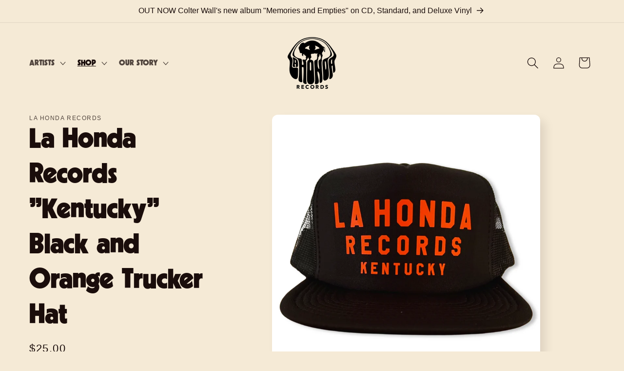

--- FILE ---
content_type: application/x-javascript
request_url: https://app.cart-bot.net/public/status/shop/la-honda-records.myshopify.com.js?1768650486
body_size: -324
content:
var giftbee_settings_updated='1762110978c';